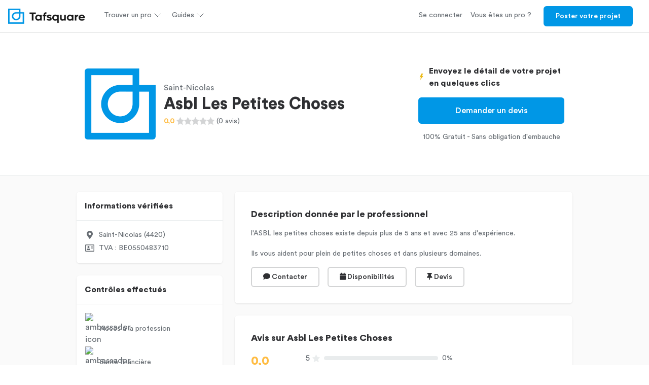

--- FILE ---
content_type: text/html; charset=utf-8
request_url: https://www.tafsquare.com/fr/provider/1752/
body_size: 10000
content:




<!DOCTYPE html>
<html xmlns="http://www.w3.org/1999/xhtml" lang="fr" itemscope itemtype="http://schema.org/WebPage">
  <head>
      <link rel="preload" href="/static/bundles/Circular-Black.woff2" as="font" type="font/woff2" crossorigin="anonymous">
      <link rel="preload" href="/static/bundles/Circular-BlackItalic.woff2" as="font" type="font/woff2" crossorigin="anonymous">
      <link rel="preload" href="/static/bundles/Circular-Bold.woff2" as="font" type="font/woff2" crossorigin="anonymous">
      <link rel="preload" href="/static/bundles/Circular-BoldItalic.woff2" as="font" type="font/woff2" crossorigin="anonymous">
      <link rel="preload" href="/static/bundles/Circular-Book.woff2" as="font" type="font/woff2" crossorigin="anonymous">
      <link rel="preload" href="/static/bundles/Circular-BookItalic.woff2" as="font" type="font/woff2" crossorigin="anonymous">
      <link rel="preload" href="/static/bundles/Circular-Medium.woff2" as="font" type="font/woff2" crossorigin="anonymous">
      <link rel="preload" href="/static/bundles/Circular-MediumItalic.woff2" as="font" type="font/woff2" crossorigin="anonymous">
      <link rel="preload" href="/static/bundles/fa-solid-900.woff2" as="font" type="font/woff2" crossorigin="anonymous">
      <link rel="preload" href="/static/bundles/fa-regular-400.woff2" as="font" type="font/woff2" crossorigin="anonymous">

      



<script>
  const tagManagerUser = null;
</script>

<script>
  !function(t,e){var o,n,p,r;e.__SV||(window.posthog=e,e._i=[],e.init=function(i,s,a){function g(t,e){var o=e.split(".");2==o.length&&(t=t[o[0]],e=o[1]),t[e]=function(){t.push([e].concat(Array.prototype.slice.call(arguments,0)))}}(p=t.createElement("script")).type="text/javascript",p.crossOrigin="anonymous",p.async=!0,p.src=s.api_host.replace(".i.posthog.com","-assets.i.posthog.com")+"/static/array.js",(r=t.getElementsByTagName("script")[0]).parentNode.insertBefore(p,r);var u=e;for(void 0!==a?u=e[a]=[]:a="posthog",u.people=u.people||[],u.toString=function(t){var e="posthog";return"posthog"!==a&&(e+="."+a),t||(e+=" (stub)"),e},u.people.toString=function(){return u.toString(1)+".people (stub)"},o="init capture register register_once register_for_session unregister unregister_for_session getFeatureFlag getFeatureFlagPayload isFeatureEnabled reloadFeatureFlags updateEarlyAccessFeatureEnrollment getEarlyAccessFeatures on onFeatureFlags onSessionId getSurveys getActiveMatchingSurveys renderSurvey canRenderSurvey getNextSurveyStep identify setPersonProperties group resetGroups setPersonPropertiesForFlags resetPersonPropertiesForFlags setGroupPropertiesForFlags resetGroupPropertiesForFlags reset get_distinct_id getGroups get_session_id get_session_replay_url alias set_config startSessionRecording stopSessionRecording sessionRecordingStarted captureException loadToolbar get_property getSessionProperty createPersonProfile opt_in_capturing opt_out_capturing has_opted_in_capturing has_opted_out_capturing clear_opt_in_out_capturing debug".split(" "),n=0;n<o.length;n++)g(u,o[n]);e._i.push([i,s,a])},e.__SV=1)}(document,window.posthog||[]);
  window.posthog.init('phc_sijVNsDIXxWntHzz8EhjT4dJsyskv7iM7tP4UYqZIjH',{api_host:'https://eu.i.posthog.com', person_profiles: 'identified_only'})
  if(!!tagManagerUser && !!window.posthog){
    window.posthog.identify(
      tagManagerUser.id,
      tagManagerUser
    );
  }
</script>

<script>
  (function(w,d,s,l,i){
    w[l]=w[l]||[];
    w[l].push({
      'gtm.start': new Date().getTime(),
      event: 'gtm.js',
      user: tagManagerUser
    });
    if(!!tagManagerUser){
      w[l].push({ event: 'set-user', user: tagManagerUser })
    }
    w[l].push({
      event: 'pageview',
      urlName: 'seo_professionnal'
    })
    var f=d.getElementsByTagName(s)[0],
      j=d.createElement(s),
      dl=l!='dataLayer'?'&l='+l:'';
    j.async=true;
    j.src='https://www.googletagmanager.com/gtm.js?id='+i+dl;
    f.parentNode.insertBefore(j,f);
  })(window,document,'script','dataLayer','GTM-MTLJGFQ');
</script>


<script>
  function sendEvent(eventName, props={}){
    if(!!window.dataLayer){
      window.dataLayer.push(Object.assign({
        'event': eventName
      }, props))
    }

    if(!!window.posthog){
      window.posthog.capture(eventName, props);
    }
  }
</script>


      
        

<meta charset="utf-8">
<meta name="viewport" content="width=device-width, initial-scale=1, shrink-to-fit=no">
<meta http-equiv="x-ua-compatible" content="ie=edge">

<link rel="icon" type="image/x-icon" href="/static/images/favicon.ico?v=3">
<link rel="canonical" href="https://www.tafsquare.com/fr/provider/1752/">
<link rel="alternate" href="https://www.tafsquare.com/fr/provider/1752/" hreflang="x-default">
<link rel="alternate" href="https://www.tafsquare.com/fr/provider/1752/" hreflang="fr">
<link rel="alternate" href="https://www.tafsquare.com/fr/provider/1752/" hreflang="fr-be">


<title>Asbl Les Petites Choses: Avis &amp; Horaires - Tafsquare</title>
<meta property="og:title" content="Asbl Les Petites Choses: Avis &amp; Horaires">



<meta name="description" content="Découvrez toutes les informations utiles sur la société Asbl Les Petites Choses.">
<meta property="og:description" content="Découvrez toutes les informations utiles sur la société Asbl Les Petites Choses.">



<meta property="og:image" content="https://www.tafsquare.com/static/images/og-image.jpg">


<meta property="og:type" content="website">
<meta property="og:url" content="https://www.tafsquare.com/fr/provider/1752/">
<meta property="og:site_name" content="Tafsquare">
<meta property="og:image:alt" content="tafsquare-image">
<meta property="fb:app_id" content="629020877436679">




      

      <link type="text/css" href="/static/bundles/styles_v4-97b66b338e8a198674e6.css" rel="stylesheet" async/>
      <!-- INIT ASPECT RATIO -->
      <style>
        [style*="--aspect-ratio"]>:first-child{width:100%}[style*="--aspect-ratio"]>img{height:auto}@supports (--custom:property){[style*="--aspect-ratio"]{position:relative}[style*="--aspect-ratio"]::before{content:"";display:block;padding-bottom:calc(100% / (var(--aspect-ratio)))}[style*="--aspect-ratio"]>:first-child{position:absolute;top:0;left:0;height:100%}}
      </style>
      <!-- END INIT ASPECT RATIO -->
      
  <link href="/static/js/jquery-viewer/viewer.min.css" rel="stylesheet">

  </head>

  <body>
    <noscript>
      <iframe src="https://www.googletagmanager.com/ns.html?id=GTM-MTLJGFQ" height="0" width="0" style="display:none;visibility:hidden"></iframe>
    </noscript>

    
      

<header class="header px-3 header--is-sticky">
  <div class="flex items-center justify-between w-full h-full">
    <a class="mr-4" href="/">
      <div style="--aspect-ratio:157/30; height: 30px; width: 157px">
        <img class="header__logo" src="/static/images/tafsquare-logo-blue.png" alt="Tafsquare: Devis travaux et rénovation" />
      </div>
    </a>
    <div class="hidden medium:flex items-center">
    
      
  <div class="header__dropdown-container">
    <div class="header__dropdown-link">
      <div class="flex items-center justify-between">
        <span>Trouver un pro</span>
        <i class="chevron" data-feather="chevron-down"></i>
      </div>
    </div>
    <div class="header__dropdown header__dropdown--left">
      <div class="header__dropdown__column">
        
        <a href="/fr/belgique/architecte-d-interieur/" class="header__dropdown__link">Architecte d&#39;intérieur</a>
        
        <a href="/fr/belgique/carreleur/" class="header__dropdown__link">Carreleur</a>
        
        <a href="/fr/belgique/chauffagiste/" class="header__dropdown__link">Chauffagiste</a>
        
        <a href="/fr/belgique/couvreur-zingueur/" class="header__dropdown__link">Couvreur</a>
        
        <a href="/fr/belgique/cuisiniste/" class="header__dropdown__link">Cuisiniste</a>
        
        <a href="/fr/belgique/electricien/" class="header__dropdown__link">Électricien</a>
        
        <a href="/fr/belgique/installateur-de-chassis/" class="header__dropdown__link">Entreprise de châssis</a>
        
        <a href="/fr/belgique/installateur-de-pergola/" class="header__dropdown__link">Entreprise de pergola</a>
        
        <a href="/fr/belgique/restaurateur-de-batiments/" class="header__dropdown__link">Entreprise de rénovation</a>
        
        <a href="/fr/belgique/renovation-salles-de-bain/" class="header__dropdown__link">Entreprise de rénovation de salles de bain</a>
        
        <a href="/fr/belgique/terrassier/" class="header__dropdown__link">Entreprise de terrassement</a>
        
        <a href="/fr/belgique/entreprise-d-isolation-1/" class="header__dropdown__link">Entreprise d&#39;isolation</a>
        
        <a href="/fr/belgique/entreprise-generale-de-construction/" class="header__dropdown__link">Entreprise générale de construction</a>
        
        <a href="/fr/belgique/geometre/" class="header__dropdown__link">Géomètre</a>
        
        <a href="/fr/belgique/installateur-de-panneaux-photovoltaiques/" class="header__dropdown__link">Installateur de panneaux photovoltaïques</a>
        
        <a href="/fr/belgique/installateur-de-veranda/" class="header__dropdown__link">Installateur de vérandas</a>
        
        <a href="/fr/belgique/peintre-en-batiment/" class="header__dropdown__link">Peintre en bâtiment</a>
        
        <a href="/fr/belgique/constructeur-et-reparateur-de-piscines/" class="header__dropdown__link">Pisciniste</a>
        
        <a href="/fr/belgique/plafonneur/" class="header__dropdown__link">Plafonneur</a>
        
        <a href="/fr/belgique/plombier/" class="header__dropdown__link">Plombier</a>
        
        <a href="/fr/profession/" class="header__dropdown__link">Tous les métiers</a>
        
      </div>
    </div>
  </div>


    
      
  <div class="header__dropdown-container">
    <div class="header__dropdown-link">
      <div class="flex items-center justify-between">
        <span>Guides</span>
        <i class="chevron" data-feather="chevron-down"></i>
      </div>
    </div>
    <div class="header__dropdown header__dropdown--left">
      <div class="header__dropdown__column">
        
        <a href="/fr/guides-de-prix/" class="header__dropdown__link">Guides des prix</a>
        
        <a href="/fr/blog/" class="header__dropdown__link">Guides travaux</a>
        
      </div>
    </div>
  </div>


    
    </div>
    <div class="hidden medium:flex items-center ml-auto">
    
      
  
  <button class="header__link" onclick="redirect(&#39;/fr/user/login/&#39;)">Se connecter</button>
  


    
      
  
  <a class="header__link" href="/fr/pro">Vous êtes un pro ?</a>
  


    
      
  
  <button class="button bg-blue text-white border-blue header__button" onclick="redirect(&#39;/fr/demandes/creation&#39;)">Poster votre projet</button>
  


    
    </div>
    <div class="flex medium:hidden items-center ml-auto text-black">
      <button class="burger-button" aria-label="Menu button">
        <i data-feather="menu"></i>
      </button>
    </div>
  </div>
</header>
<div class="burger">
  

  <ul class="px-3">
  
    <li>
<div class="burger__sublinks-container">
  <div class="burger__link">
    <div class="flex items-center justify-between">
      <span>Se connecter</span>
      <i class="chevron" data-feather="chevron-down"></i>
    </div>
  </div>
  <ul>
    
  </ul>
</div>

</li>
  
    <li>
<a class="burger__link" href="/fr/pro">S&#39;inscrire comme pro</a>

</li>
  
    <li>
<div class="burger__sublinks-container">
  <div class="burger__link">
    <div class="flex items-center justify-between">
      <span>Poster votre projet</span>
      <i class="chevron" data-feather="chevron-down"></i>
    </div>
  </div>
  <ul>
    
  </ul>
</div>

</li>
  
  </ul>
</div>

    

    

<main class="pt-navbar">
  <div>
    <div class="py-5 medium:py-6 border-b border-gray-300">
      <div class="wrap mx-auto text-center medium:text-left medium:flex items-center">
        <div>
          <div class="font-700 mb-1 text-body-3 medium:hidden">SAINT-NICOLAS</div>
          

<div class="avatar" style="width:140px;height:140px;">
  
    <img style="width:140px;height:140px" class="lazy-image" data-src="/static/images/tafsquare-logomark-blue.png" width="140" height="140"  alt="Logo Tafsquare" />
  
</div>
        </div>
        <div class="medium:ml-3">
          <div class="hidden medium:block">Saint-Nicolas</div>
          <h1 class="h2 mb-1">Asbl Les Petites Choses</h1>
          

<div class="star-rating flex items-center justify-center medium:justify-start">
  
  <span class="text-body-3 leading-body-3 mr-1 font-600 text-yellow">0,0</span>
  
  
    
      
    
    
      
        <svg class="text-gray" width="15px" viewBox="0 0 86 86" version="1.1" xmlns="http://www.w3.org/2000/svg" xmlns:xlink="http://www.w3.org/1999/xlink">
          <g stroke="none" stroke-width="1" fill="none" fill-rule="evenodd" stroke-linecap="round" stroke-linejoin="round">
            <g transform="translate(2.000000, 2.000000)" fill="currentColor" fill-rule="nonzero" stroke="currentColor" stroke-width="4.00204833">
              <polygon points="67.0712252 81.1948753 41.5295583 67.6589305 16.3924386 82.0000011 20.803414 52.4008855 -7.42747261e-07 31.818804 28.2677967 27.0614899 40.5477022 -3.28833232e-06 53.6071857 26.658927 81.9999992 30.5160841 61.8034097 51.7495256"></polygon>
            </g>
          </g>
        </svg>
      
        <svg class="text-gray" width="15px" viewBox="0 0 86 86" version="1.1" xmlns="http://www.w3.org/2000/svg" xmlns:xlink="http://www.w3.org/1999/xlink">
          <g stroke="none" stroke-width="1" fill="none" fill-rule="evenodd" stroke-linecap="round" stroke-linejoin="round">
            <g transform="translate(2.000000, 2.000000)" fill="currentColor" fill-rule="nonzero" stroke="currentColor" stroke-width="4.00204833">
              <polygon points="67.0712252 81.1948753 41.5295583 67.6589305 16.3924386 82.0000011 20.803414 52.4008855 -7.42747261e-07 31.818804 28.2677967 27.0614899 40.5477022 -3.28833232e-06 53.6071857 26.658927 81.9999992 30.5160841 61.8034097 51.7495256"></polygon>
            </g>
          </g>
        </svg>
      
        <svg class="text-gray" width="15px" viewBox="0 0 86 86" version="1.1" xmlns="http://www.w3.org/2000/svg" xmlns:xlink="http://www.w3.org/1999/xlink">
          <g stroke="none" stroke-width="1" fill="none" fill-rule="evenodd" stroke-linecap="round" stroke-linejoin="round">
            <g transform="translate(2.000000, 2.000000)" fill="currentColor" fill-rule="nonzero" stroke="currentColor" stroke-width="4.00204833">
              <polygon points="67.0712252 81.1948753 41.5295583 67.6589305 16.3924386 82.0000011 20.803414 52.4008855 -7.42747261e-07 31.818804 28.2677967 27.0614899 40.5477022 -3.28833232e-06 53.6071857 26.658927 81.9999992 30.5160841 61.8034097 51.7495256"></polygon>
            </g>
          </g>
        </svg>
      
        <svg class="text-gray" width="15px" viewBox="0 0 86 86" version="1.1" xmlns="http://www.w3.org/2000/svg" xmlns:xlink="http://www.w3.org/1999/xlink">
          <g stroke="none" stroke-width="1" fill="none" fill-rule="evenodd" stroke-linecap="round" stroke-linejoin="round">
            <g transform="translate(2.000000, 2.000000)" fill="currentColor" fill-rule="nonzero" stroke="currentColor" stroke-width="4.00204833">
              <polygon points="67.0712252 81.1948753 41.5295583 67.6589305 16.3924386 82.0000011 20.803414 52.4008855 -7.42747261e-07 31.818804 28.2677967 27.0614899 40.5477022 -3.28833232e-06 53.6071857 26.658927 81.9999992 30.5160841 61.8034097 51.7495256"></polygon>
            </g>
          </g>
        </svg>
      
        <svg class="text-gray" width="15px" viewBox="0 0 86 86" version="1.1" xmlns="http://www.w3.org/2000/svg" xmlns:xlink="http://www.w3.org/1999/xlink">
          <g stroke="none" stroke-width="1" fill="none" fill-rule="evenodd" stroke-linecap="round" stroke-linejoin="round">
            <g transform="translate(2.000000, 2.000000)" fill="currentColor" fill-rule="nonzero" stroke="currentColor" stroke-width="4.00204833">
              <polygon points="67.0712252 81.1948753 41.5295583 67.6589305 16.3924386 82.0000011 20.803414 52.4008855 -7.42747261e-07 31.818804 28.2677967 27.0614899 40.5477022 -3.28833232e-06 53.6071857 26.658927 81.9999992 30.5160841 61.8034097 51.7495256"></polygon>
            </g>
          </g>
        </svg>
      
    
  
  
  <span class="text-body-3 leading-body-3 ml-1">(0 avis)</span>
  
</div>

        </div>
        <div class="ml-auto max-w-1 hidden medium:block">
          <div class="flex items-center mb-3">
            <div>
              <img alt="" width="20" height="20" src="[data-uri]" />
            </div>
            <div class="h6 ml-2">
              Envoyez le détail de votre projet en quelques clics
            </div>
          </div>
          <button
            onclick="openModal();"
            class="button button--large button--primary w-full">
            Demander un devis
          </button>

          
            <div class="text-center text-body-3 mt-3">
              100% Gratuit - Sans obligation d'embauche
            </div>
          

        </div>
      </div>
    </div>
    <div class="border-b border-gray-300 py-5 medium:hidden">
      <div class="wrap mx-auto">
        <div class="flex items-center mb-3">
          <div>
            <img alt="" width="20" height="20" src="[data-uri]" />
          </div>
          <div class="h6 ml-2">
            Envoyez le détail de votre projet en quelques clics
          </div>
        </div>
        <button
          onclick="openModal();"
          class="button button--large button--primary w-full">
          Demander un devis
        </button>
        
        <div class="text-center text-body-3 mt-3">
          100% Gratuit - Sans obligation d'embauche
        </div>
        
      </div>
    </div>
    <div class="bg-gray-200 py-5">
      <div class="wrap">
        <div class="medium:flex -mx-3 medium:-mx-0">
          <div class="w-full medium:max-w-1 medium:mr-4">
            <div class="bg-white shadow-1 mb-2 small:mb-4 small:rounded">
              <div class="p-3 border-b border-gray-300">
                <h2 class="h6">Informations vérifiées</h2>
              </div>
              <div class="p-3">
                <table>
                  <tbody>
                    
                    <tr>
                      <td class="pr-2 text-center"><i class="fas fa-map-marker-alt"></i></td>
                      <td class="text-body-3">Saint-Nicolas (4420)</td>
                    </tr>
                    
                    <tr>
                      <td class="pr-2 text-center"><i class="far fa-address-card"></i></td>
                      <td class="text-body-3">TVA : BE0550483710</td>
                    </tr>
                    
                  </tbody>
                </table>
              </div>
            </div>
            <div class="bg-white shadow-1 mb-2 small:mb-4 small:rounded">
              <div class="p-3 border-b border-gray-300">
                <h2 class="h6">Contrôles effectués</h2>
              </div>
              <div class="p-3">
                <table>
                  <tbody>
                    
                    <tr>
                      <td class="pr-2 text-center">
                        <img src="/static/images/pages/company/valide.png" width="20" height="20" alt="ambassador icon" />
                      </td>
                      <td class="text-body-3">Accès à la profession</td>
                    </tr>
                    
                    <tr>
                      <td class="pr-2 text-center">
                        <img src="/static/images/pages/company/valide.png" width="20" height="20" alt="ambassador icon" />
                      </td>
                      <td class="text-body-3">Santé financière</td>
                    </tr>
                    
                    <tr>
                      <td class="pr-2 text-center">
                        <img src="/static/images/pages/company/valide.png" width="20" height="20" alt="ambassador icon" />
                      </td>
                      <td class="text-body-3">Dette sociale et fiscale</td>
                    </tr>
                    
                    <tr>
                      <td class="pr-2 text-center">
                        <img src="/static/images/pages/company/valide.png" width="20" height="20" alt="ambassador icon" />
                      </td>
                      <td class="text-body-3">Historique du/des gérant(s)</td>
                    </tr>
                    
                    <tr>
                      <td class="pr-2 text-center">
                        <img src="/static/images/pages/company/valide.png" width="20" height="20" alt="ambassador icon" />
                      </td>
                      <td class="text-body-3">E-Réputation</td>
                    </tr>
                    
                  </tbody>
                </table>
              </div>
            </div>
            <div class="bg-white shadow-1 mb-2 small:mb-4 small:rounded">
              <div class="p-3 border-b border-gray-300">
                <h2 class="h6">Expertises proposées</h2>
              </div>
              <div class="p-3">
                
              </div>
            </div>
          </div>
          <div class="w-full">
            <div class="bg-white shadow-1 mb-2 small:mb-4 p-3 small:p-5 small:rounded">
              <div class="mb-3">
                <h2 class="h5 mb-3">Description donnée par le professionnel</h2>
                <div class="text-body-3 leading-body-3">l&#39;ASBL les petites choses existe depuis plus de 5 ans  et avec 25 ans d&#39;expérience. <br /><br />Ils vous aident pour plein de petites choses et dans plusieurs domaines.</div>
              </div>
              <div class="medium:flex -mx-2">
                
                <div class="px-2 pb-2 medium:pb-0">
                  <button
                    onclick="openModal();"
                    class="button button--small button--tertiary w-full">
                    <i class="fa fa-comment"></i> Contacter
                  </button>
                </div>
                
                <div class="px-2 pb-2 medium:pb-0">
                  <button
                    onclick="openModal();"
                    class="button button--small button--tertiary w-full">
                    <i class="fa fa-calendar"></i> Disponibilités
                  </button>
                </div>
                
                <div class="px-2 pb-2 medium:pb-0">
                  <button
                    onclick="openModal();"
                    class="button button--small button--tertiary w-full">
                    <i class="fas fa-thumbtack"></i> Devis
                  </button>
                </div>
                
              </div>
            </div>
            <div class="bg-white shadow-1 mb-2 small:mb-4 p-3 small:p-5 small:rounded">
              <h2 class="h5 mb-3">Avis sur Asbl Les Petites Choses</h2>
              <div class="flex">
                <div class="medium:w-auto pr-3 small:pr-5">
                  <div class="text-title-3 font-700 text-yellow">
                    0,0
                  </div>
                  

<div class="star-rating flex items-center mb-1">
  
  
    
      
    
    
      
        <svg class="text-gray" width="15px" viewBox="0 0 86 86" version="1.1" xmlns="http://www.w3.org/2000/svg" xmlns:xlink="http://www.w3.org/1999/xlink">
          <g stroke="none" stroke-width="1" fill="none" fill-rule="evenodd" stroke-linecap="round" stroke-linejoin="round">
            <g transform="translate(2.000000, 2.000000)" fill="currentColor" fill-rule="nonzero" stroke="currentColor" stroke-width="4.00204833">
              <polygon points="67.0712252 81.1948753 41.5295583 67.6589305 16.3924386 82.0000011 20.803414 52.4008855 -7.42747261e-07 31.818804 28.2677967 27.0614899 40.5477022 -3.28833232e-06 53.6071857 26.658927 81.9999992 30.5160841 61.8034097 51.7495256"></polygon>
            </g>
          </g>
        </svg>
      
        <svg class="text-gray" width="15px" viewBox="0 0 86 86" version="1.1" xmlns="http://www.w3.org/2000/svg" xmlns:xlink="http://www.w3.org/1999/xlink">
          <g stroke="none" stroke-width="1" fill="none" fill-rule="evenodd" stroke-linecap="round" stroke-linejoin="round">
            <g transform="translate(2.000000, 2.000000)" fill="currentColor" fill-rule="nonzero" stroke="currentColor" stroke-width="4.00204833">
              <polygon points="67.0712252 81.1948753 41.5295583 67.6589305 16.3924386 82.0000011 20.803414 52.4008855 -7.42747261e-07 31.818804 28.2677967 27.0614899 40.5477022 -3.28833232e-06 53.6071857 26.658927 81.9999992 30.5160841 61.8034097 51.7495256"></polygon>
            </g>
          </g>
        </svg>
      
        <svg class="text-gray" width="15px" viewBox="0 0 86 86" version="1.1" xmlns="http://www.w3.org/2000/svg" xmlns:xlink="http://www.w3.org/1999/xlink">
          <g stroke="none" stroke-width="1" fill="none" fill-rule="evenodd" stroke-linecap="round" stroke-linejoin="round">
            <g transform="translate(2.000000, 2.000000)" fill="currentColor" fill-rule="nonzero" stroke="currentColor" stroke-width="4.00204833">
              <polygon points="67.0712252 81.1948753 41.5295583 67.6589305 16.3924386 82.0000011 20.803414 52.4008855 -7.42747261e-07 31.818804 28.2677967 27.0614899 40.5477022 -3.28833232e-06 53.6071857 26.658927 81.9999992 30.5160841 61.8034097 51.7495256"></polygon>
            </g>
          </g>
        </svg>
      
        <svg class="text-gray" width="15px" viewBox="0 0 86 86" version="1.1" xmlns="http://www.w3.org/2000/svg" xmlns:xlink="http://www.w3.org/1999/xlink">
          <g stroke="none" stroke-width="1" fill="none" fill-rule="evenodd" stroke-linecap="round" stroke-linejoin="round">
            <g transform="translate(2.000000, 2.000000)" fill="currentColor" fill-rule="nonzero" stroke="currentColor" stroke-width="4.00204833">
              <polygon points="67.0712252 81.1948753 41.5295583 67.6589305 16.3924386 82.0000011 20.803414 52.4008855 -7.42747261e-07 31.818804 28.2677967 27.0614899 40.5477022 -3.28833232e-06 53.6071857 26.658927 81.9999992 30.5160841 61.8034097 51.7495256"></polygon>
            </g>
          </g>
        </svg>
      
        <svg class="text-gray" width="15px" viewBox="0 0 86 86" version="1.1" xmlns="http://www.w3.org/2000/svg" xmlns:xlink="http://www.w3.org/1999/xlink">
          <g stroke="none" stroke-width="1" fill="none" fill-rule="evenodd" stroke-linecap="round" stroke-linejoin="round">
            <g transform="translate(2.000000, 2.000000)" fill="currentColor" fill-rule="nonzero" stroke="currentColor" stroke-width="4.00204833">
              <polygon points="67.0712252 81.1948753 41.5295583 67.6589305 16.3924386 82.0000011 20.803414 52.4008855 -7.42747261e-07 31.818804 28.2677967 27.0614899 40.5477022 -3.28833232e-06 53.6071857 26.658927 81.9999992 30.5160841 61.8034097 51.7495256"></polygon>
            </g>
          </g>
        </svg>
      
    
  
  
</div>

                  <div class="text-body-3">
                    (0 avis)
                  </div>
                </div>
                <div class="w-full max-w-1">
  
  <div class="flex items-center w-full">
    <span style="width:10px;">5</span>
    <div class="mx-1">
      <svg class="text-gray-300" width="15px" viewBox="0 0 86 86" version="1.1" xmlns="http://www.w3.org/2000/svg" xmlns:xlink="http://www.w3.org/1999/xlink">
        <g stroke="none" stroke-width="1" fill="none" fill-rule="evenodd" stroke-linecap="round" stroke-linejoin="round">
          <g transform="translate(2.000000, 2.000000)" fill="currentColor" fill-rule="nonzero" stroke="currentColor" stroke-width="4.00204833">
            <polygon points="67.0712252 81.1948753 41.5295583 67.6589305 16.3924386 82.0000011 20.803414 52.4008855 -7.42747261e-07 31.818804 28.2677967 27.0614899 40.5477022 -3.28833232e-06 53.6071857 26.658927 81.9999992 30.5160841 61.8034097 51.7495256"></polygon>
          </g>
        </g>
      </svg>
    </div>
    <div class="pl-1 pr-2 flex-grow">
      <div class="bg-gray-300 rounded overflow-hidden w-full" style="height:8px;">
        <div class="h-full bg-yellow rounded" style="width:0%"></div>
      </div>
    </div>
    <span class="text-body-3" style="width:18px;">0%</span>
  </div>
  
  <div class="flex items-center w-full">
    <span style="width:10px;">4</span>
    <div class="mx-1">
      <svg class="text-gray-300" width="15px" viewBox="0 0 86 86" version="1.1" xmlns="http://www.w3.org/2000/svg" xmlns:xlink="http://www.w3.org/1999/xlink">
        <g stroke="none" stroke-width="1" fill="none" fill-rule="evenodd" stroke-linecap="round" stroke-linejoin="round">
          <g transform="translate(2.000000, 2.000000)" fill="currentColor" fill-rule="nonzero" stroke="currentColor" stroke-width="4.00204833">
            <polygon points="67.0712252 81.1948753 41.5295583 67.6589305 16.3924386 82.0000011 20.803414 52.4008855 -7.42747261e-07 31.818804 28.2677967 27.0614899 40.5477022 -3.28833232e-06 53.6071857 26.658927 81.9999992 30.5160841 61.8034097 51.7495256"></polygon>
          </g>
        </g>
      </svg>
    </div>
    <div class="pl-1 pr-2 flex-grow">
      <div class="bg-gray-300 rounded overflow-hidden w-full" style="height:8px;">
        <div class="h-full bg-yellow rounded" style="width:0%"></div>
      </div>
    </div>
    <span class="text-body-3" style="width:18px;">0%</span>
  </div>
  
  <div class="flex items-center w-full">
    <span style="width:10px;">3</span>
    <div class="mx-1">
      <svg class="text-gray-300" width="15px" viewBox="0 0 86 86" version="1.1" xmlns="http://www.w3.org/2000/svg" xmlns:xlink="http://www.w3.org/1999/xlink">
        <g stroke="none" stroke-width="1" fill="none" fill-rule="evenodd" stroke-linecap="round" stroke-linejoin="round">
          <g transform="translate(2.000000, 2.000000)" fill="currentColor" fill-rule="nonzero" stroke="currentColor" stroke-width="4.00204833">
            <polygon points="67.0712252 81.1948753 41.5295583 67.6589305 16.3924386 82.0000011 20.803414 52.4008855 -7.42747261e-07 31.818804 28.2677967 27.0614899 40.5477022 -3.28833232e-06 53.6071857 26.658927 81.9999992 30.5160841 61.8034097 51.7495256"></polygon>
          </g>
        </g>
      </svg>
    </div>
    <div class="pl-1 pr-2 flex-grow">
      <div class="bg-gray-300 rounded overflow-hidden w-full" style="height:8px;">
        <div class="h-full bg-yellow rounded" style="width:0%"></div>
      </div>
    </div>
    <span class="text-body-3" style="width:18px;">0%</span>
  </div>
  
  <div class="flex items-center w-full">
    <span style="width:10px;">2</span>
    <div class="mx-1">
      <svg class="text-gray-300" width="15px" viewBox="0 0 86 86" version="1.1" xmlns="http://www.w3.org/2000/svg" xmlns:xlink="http://www.w3.org/1999/xlink">
        <g stroke="none" stroke-width="1" fill="none" fill-rule="evenodd" stroke-linecap="round" stroke-linejoin="round">
          <g transform="translate(2.000000, 2.000000)" fill="currentColor" fill-rule="nonzero" stroke="currentColor" stroke-width="4.00204833">
            <polygon points="67.0712252 81.1948753 41.5295583 67.6589305 16.3924386 82.0000011 20.803414 52.4008855 -7.42747261e-07 31.818804 28.2677967 27.0614899 40.5477022 -3.28833232e-06 53.6071857 26.658927 81.9999992 30.5160841 61.8034097 51.7495256"></polygon>
          </g>
        </g>
      </svg>
    </div>
    <div class="pl-1 pr-2 flex-grow">
      <div class="bg-gray-300 rounded overflow-hidden w-full" style="height:8px;">
        <div class="h-full bg-yellow rounded" style="width:0%"></div>
      </div>
    </div>
    <span class="text-body-3" style="width:18px;">0%</span>
  </div>
  
  <div class="flex items-center w-full">
    <span style="width:10px;">1</span>
    <div class="mx-1">
      <svg class="text-gray-300" width="15px" viewBox="0 0 86 86" version="1.1" xmlns="http://www.w3.org/2000/svg" xmlns:xlink="http://www.w3.org/1999/xlink">
        <g stroke="none" stroke-width="1" fill="none" fill-rule="evenodd" stroke-linecap="round" stroke-linejoin="round">
          <g transform="translate(2.000000, 2.000000)" fill="currentColor" fill-rule="nonzero" stroke="currentColor" stroke-width="4.00204833">
            <polygon points="67.0712252 81.1948753 41.5295583 67.6589305 16.3924386 82.0000011 20.803414 52.4008855 -7.42747261e-07 31.818804 28.2677967 27.0614899 40.5477022 -3.28833232e-06 53.6071857 26.658927 81.9999992 30.5160841 61.8034097 51.7495256"></polygon>
          </g>
        </g>
      </svg>
    </div>
    <div class="pl-1 pr-2 flex-grow">
      <div class="bg-gray-300 rounded overflow-hidden w-full" style="height:8px;">
        <div class="h-full bg-yellow rounded" style="width:0%"></div>
      </div>
    </div>
    <span class="text-body-3" style="width:18px;">0%</span>
  </div>
  
</div>

              </div>
              
            </div>
            
          </div>
        </div>
        <div class="pt-4">
          <ul class="breadcrumbs text-body-3 leading-body-3 flex flex-wrap pl-0">
  
  <li>
    
    <a class="text-blue" href="/fr/">tafsquare</a>
    
  </li>
  
</ul>

        </div>
        
        <div class="pt-4">
          <h2 class="h3 mb-5">Professionnels similaires</h2>
          <div class="flex -mx-2 flex-wrap">
          
            <div class="p-2 medium:w-1/3">
            
<div
  class="cursor-pointer text-center bg-white p-3 rounded border h-full"
  onclick="redirect('/fr/provider/10396/#profession_id=&profession_name=')"
>
  <div class="text-center">
    

<div class="avatar mx-auto" style="width:100px;height:100px;">

  <img class="lazy-image" data-src="/media/cache/81/f5/81f5c4ae1582e5ce0abb57282860c7e3.jpg" alt="Avatar"/>

</div>

  </div>
  <a href="/fr/provider/10396/#profession_id=&profession_name=">
    <h3 class="h4">Gm Renov</h3>
  </a>
  <div class="flex">
  

<div class="star-rating flex items-center mx-auto">
  
  <span class="text-body-3 leading-body-3 mr-1 font-600 text-yellow">5,0</span>
  
  
    
      
        <svg class="text-yellow" width="15px" viewBox="0 0 86 86" version="1.1" xmlns="http://www.w3.org/2000/svg" xmlns:xlink="http://www.w3.org/1999/xlink">
          <g stroke="none" stroke-width="1" fill="none" fill-rule="evenodd" stroke-linecap="round" stroke-linejoin="round">
            <g transform="translate(2.000000, 2.000000)" fill="currentColor" fill-rule="nonzero" stroke="currentColor" stroke-width="4.00204833">
              <polygon points="67.0712252 81.1948753 41.5295583 67.6589305 16.3924386 82.0000011 20.803414 52.4008855 -7.42747261e-07 31.818804 28.2677967 27.0614899 40.5477022 -3.28833232e-06 53.6071857 26.658927 81.9999992 30.5160841 61.8034097 51.7495256"></polygon>
            </g>
          </g>
        </svg>
      
        <svg class="text-yellow" width="15px" viewBox="0 0 86 86" version="1.1" xmlns="http://www.w3.org/2000/svg" xmlns:xlink="http://www.w3.org/1999/xlink">
          <g stroke="none" stroke-width="1" fill="none" fill-rule="evenodd" stroke-linecap="round" stroke-linejoin="round">
            <g transform="translate(2.000000, 2.000000)" fill="currentColor" fill-rule="nonzero" stroke="currentColor" stroke-width="4.00204833">
              <polygon points="67.0712252 81.1948753 41.5295583 67.6589305 16.3924386 82.0000011 20.803414 52.4008855 -7.42747261e-07 31.818804 28.2677967 27.0614899 40.5477022 -3.28833232e-06 53.6071857 26.658927 81.9999992 30.5160841 61.8034097 51.7495256"></polygon>
            </g>
          </g>
        </svg>
      
        <svg class="text-yellow" width="15px" viewBox="0 0 86 86" version="1.1" xmlns="http://www.w3.org/2000/svg" xmlns:xlink="http://www.w3.org/1999/xlink">
          <g stroke="none" stroke-width="1" fill="none" fill-rule="evenodd" stroke-linecap="round" stroke-linejoin="round">
            <g transform="translate(2.000000, 2.000000)" fill="currentColor" fill-rule="nonzero" stroke="currentColor" stroke-width="4.00204833">
              <polygon points="67.0712252 81.1948753 41.5295583 67.6589305 16.3924386 82.0000011 20.803414 52.4008855 -7.42747261e-07 31.818804 28.2677967 27.0614899 40.5477022 -3.28833232e-06 53.6071857 26.658927 81.9999992 30.5160841 61.8034097 51.7495256"></polygon>
            </g>
          </g>
        </svg>
      
        <svg class="text-yellow" width="15px" viewBox="0 0 86 86" version="1.1" xmlns="http://www.w3.org/2000/svg" xmlns:xlink="http://www.w3.org/1999/xlink">
          <g stroke="none" stroke-width="1" fill="none" fill-rule="evenodd" stroke-linecap="round" stroke-linejoin="round">
            <g transform="translate(2.000000, 2.000000)" fill="currentColor" fill-rule="nonzero" stroke="currentColor" stroke-width="4.00204833">
              <polygon points="67.0712252 81.1948753 41.5295583 67.6589305 16.3924386 82.0000011 20.803414 52.4008855 -7.42747261e-07 31.818804 28.2677967 27.0614899 40.5477022 -3.28833232e-06 53.6071857 26.658927 81.9999992 30.5160841 61.8034097 51.7495256"></polygon>
            </g>
          </g>
        </svg>
      
        <svg class="text-yellow" width="15px" viewBox="0 0 86 86" version="1.1" xmlns="http://www.w3.org/2000/svg" xmlns:xlink="http://www.w3.org/1999/xlink">
          <g stroke="none" stroke-width="1" fill="none" fill-rule="evenodd" stroke-linecap="round" stroke-linejoin="round">
            <g transform="translate(2.000000, 2.000000)" fill="currentColor" fill-rule="nonzero" stroke="currentColor" stroke-width="4.00204833">
              <polygon points="67.0712252 81.1948753 41.5295583 67.6589305 16.3924386 82.0000011 20.803414 52.4008855 -7.42747261e-07 31.818804 28.2677967 27.0614899 40.5477022 -3.28833232e-06 53.6071857 26.658927 81.9999992 30.5160841 61.8034097 51.7495256"></polygon>
            </g>
          </g>
        </svg>
      
    
    
      
    
  
  
  <span class="text-body-3 leading-body-3 ml-1">(6 avis)</span>
  
</div>

  </div>
  <div class="my-3 text-body-2 leading-body-2">
    <p >
  <i class="fas fa-map-marker-alt mr-1"></i>
  <span>Seraing, 4100</span>
</p>

    


  <p>
    <i class="fa fa-trophy mr-1"></i>
    <span>11 fois engagé sur Tafsquare</span>
  </p>


  <p>
    <i class="far fa-clock mr-1"></i>
    <span>Moins de 5 ans  d'expérience</span>
  </p>


  </div>
  
  <div class="mt-3">
    
    
    <div class="inline-block bg-gray-300 text-black px-2 py-1 text-body-3 mr-1 mb-1 rounded">
    Installateur de sanitaires
    </div>
    
    
    
    <div class="inline-block bg-gray-300 text-black px-2 py-1 text-body-3 mr-1 mb-1 rounded">
    Homme à tout faire
    </div>
    
    
    
    <div class="inline-block bg-gray-300 text-black px-2 py-1 text-body-3 mr-1 mb-1 rounded">
    Entreprise de volets
    </div>
    
    
    
    <div class="inline-block bg-gray-300 text-black px-2 py-1 text-body-3 mr-1 mb-1 rounded">
    Entreprise de terrasse bois
    </div>
    
    
    
    <div class="inline-block bg-gray-300 text-black px-2 py-1 text-body-3 mr-1 mb-1 rounded">
    Entreprise de rénovation de salles de bain
    </div>
    
    
    
    
    
    
    
    
    
    
    
    
    
    
    
    
    
    
    
    
    
    
    
    
    
    
    
    
    
    
    
    
    
    
  </div>
  
  <div class="button button--primary mt-5 button--large">Voir le profil</div>
</div>

            </div>
          
            <div class="p-2 medium:w-1/3">
            
<div
  class="cursor-pointer text-center bg-white p-3 rounded border h-full"
  onclick="redirect('/fr/provider/11161/#profession_id=&profession_name=')"
>
  <div class="text-center">
    

<div class="avatar mx-auto" style="width:100px;height:100px;">

  <img class="lazy-image" data-src="/static/images/tafsquare-logomark-blue.png" alt="Logo Tafsquare" />

</div>

  </div>
  <a href="/fr/provider/11161/#profession_id=&profession_name=">
    <h3 class="h4">Hometek</h3>
  </a>
  <div class="flex">
  

<div class="star-rating flex items-center mx-auto">
  
  <span class="text-body-3 leading-body-3 mr-1 font-600 text-yellow">0,0</span>
  
  
    
      
    
    
      
        <svg class="text-gray" width="15px" viewBox="0 0 86 86" version="1.1" xmlns="http://www.w3.org/2000/svg" xmlns:xlink="http://www.w3.org/1999/xlink">
          <g stroke="none" stroke-width="1" fill="none" fill-rule="evenodd" stroke-linecap="round" stroke-linejoin="round">
            <g transform="translate(2.000000, 2.000000)" fill="currentColor" fill-rule="nonzero" stroke="currentColor" stroke-width="4.00204833">
              <polygon points="67.0712252 81.1948753 41.5295583 67.6589305 16.3924386 82.0000011 20.803414 52.4008855 -7.42747261e-07 31.818804 28.2677967 27.0614899 40.5477022 -3.28833232e-06 53.6071857 26.658927 81.9999992 30.5160841 61.8034097 51.7495256"></polygon>
            </g>
          </g>
        </svg>
      
        <svg class="text-gray" width="15px" viewBox="0 0 86 86" version="1.1" xmlns="http://www.w3.org/2000/svg" xmlns:xlink="http://www.w3.org/1999/xlink">
          <g stroke="none" stroke-width="1" fill="none" fill-rule="evenodd" stroke-linecap="round" stroke-linejoin="round">
            <g transform="translate(2.000000, 2.000000)" fill="currentColor" fill-rule="nonzero" stroke="currentColor" stroke-width="4.00204833">
              <polygon points="67.0712252 81.1948753 41.5295583 67.6589305 16.3924386 82.0000011 20.803414 52.4008855 -7.42747261e-07 31.818804 28.2677967 27.0614899 40.5477022 -3.28833232e-06 53.6071857 26.658927 81.9999992 30.5160841 61.8034097 51.7495256"></polygon>
            </g>
          </g>
        </svg>
      
        <svg class="text-gray" width="15px" viewBox="0 0 86 86" version="1.1" xmlns="http://www.w3.org/2000/svg" xmlns:xlink="http://www.w3.org/1999/xlink">
          <g stroke="none" stroke-width="1" fill="none" fill-rule="evenodd" stroke-linecap="round" stroke-linejoin="round">
            <g transform="translate(2.000000, 2.000000)" fill="currentColor" fill-rule="nonzero" stroke="currentColor" stroke-width="4.00204833">
              <polygon points="67.0712252 81.1948753 41.5295583 67.6589305 16.3924386 82.0000011 20.803414 52.4008855 -7.42747261e-07 31.818804 28.2677967 27.0614899 40.5477022 -3.28833232e-06 53.6071857 26.658927 81.9999992 30.5160841 61.8034097 51.7495256"></polygon>
            </g>
          </g>
        </svg>
      
        <svg class="text-gray" width="15px" viewBox="0 0 86 86" version="1.1" xmlns="http://www.w3.org/2000/svg" xmlns:xlink="http://www.w3.org/1999/xlink">
          <g stroke="none" stroke-width="1" fill="none" fill-rule="evenodd" stroke-linecap="round" stroke-linejoin="round">
            <g transform="translate(2.000000, 2.000000)" fill="currentColor" fill-rule="nonzero" stroke="currentColor" stroke-width="4.00204833">
              <polygon points="67.0712252 81.1948753 41.5295583 67.6589305 16.3924386 82.0000011 20.803414 52.4008855 -7.42747261e-07 31.818804 28.2677967 27.0614899 40.5477022 -3.28833232e-06 53.6071857 26.658927 81.9999992 30.5160841 61.8034097 51.7495256"></polygon>
            </g>
          </g>
        </svg>
      
        <svg class="text-gray" width="15px" viewBox="0 0 86 86" version="1.1" xmlns="http://www.w3.org/2000/svg" xmlns:xlink="http://www.w3.org/1999/xlink">
          <g stroke="none" stroke-width="1" fill="none" fill-rule="evenodd" stroke-linecap="round" stroke-linejoin="round">
            <g transform="translate(2.000000, 2.000000)" fill="currentColor" fill-rule="nonzero" stroke="currentColor" stroke-width="4.00204833">
              <polygon points="67.0712252 81.1948753 41.5295583 67.6589305 16.3924386 82.0000011 20.803414 52.4008855 -7.42747261e-07 31.818804 28.2677967 27.0614899 40.5477022 -3.28833232e-06 53.6071857 26.658927 81.9999992 30.5160841 61.8034097 51.7495256"></polygon>
            </g>
          </g>
        </svg>
      
    
  
  
  <span class="text-body-3 leading-body-3 ml-1">(0 avis)</span>
  
</div>

  </div>
  <div class="my-3 text-body-2 leading-body-2">
    <p >
  <i class="fas fa-map-marker-alt mr-1"></i>
  <span>Saint-Nicolas, 4420</span>
</p>

    



  <p>
    <i class="far fa-clock mr-1"></i>
    <span>Moins de 5 ans  d'expérience</span>
  </p>


  </div>
  
  <div class="mt-3">
    
    
    <div class="inline-block bg-gray-300 text-black px-2 py-1 text-body-3 mr-1 mb-1 rounded">
    Pisciniste
    </div>
    
    
    
    <div class="inline-block bg-gray-300 text-black px-2 py-1 text-body-3 mr-1 mb-1 rounded">
    Menuisier
    </div>
    
    
    
    <div class="inline-block bg-gray-300 text-black px-2 py-1 text-body-3 mr-1 mb-1 rounded">
    Maçon
    </div>
    
    
    
    <div class="inline-block bg-gray-300 text-black px-2 py-1 text-body-3 mr-1 mb-1 rounded">
    Façadier
    </div>
    
    
    
    <div class="inline-block bg-gray-300 text-black px-2 py-1 text-body-3 mr-1 mb-1 rounded">
    Entreprise générale de construction
    </div>
    
    
    
    
    
    
    
    
    
    
    
    
    
    
    
    
    
    
    
    
    
    
    
    
    
    
    
    
    
    
    
    
    
    
    
    
  </div>
  
  <div class="button button--primary mt-5 button--large">Voir le profil</div>
</div>

            </div>
          
            <div class="p-2 medium:w-1/3">
            
<div
  class="cursor-pointer text-center bg-white p-3 rounded border h-full"
  onclick="redirect('/fr/provider/10745/#profession_id=&profession_name=')"
>
  <div class="text-center">
    

<div class="avatar mx-auto" style="width:100px;height:100px;">

  <img class="lazy-image" data-src="/static/images/tafsquare-logomark-blue.png" alt="Logo Tafsquare" />

</div>

  </div>
  <a href="/fr/provider/10745/#profession_id=&profession_name=">
    <h3 class="h4">Hbabach, Mohamed</h3>
  </a>
  <div class="flex">
  

<div class="star-rating flex items-center mx-auto">
  
  <span class="text-body-3 leading-body-3 mr-1 font-600 text-yellow">0,0</span>
  
  
    
      
    
    
      
        <svg class="text-gray" width="15px" viewBox="0 0 86 86" version="1.1" xmlns="http://www.w3.org/2000/svg" xmlns:xlink="http://www.w3.org/1999/xlink">
          <g stroke="none" stroke-width="1" fill="none" fill-rule="evenodd" stroke-linecap="round" stroke-linejoin="round">
            <g transform="translate(2.000000, 2.000000)" fill="currentColor" fill-rule="nonzero" stroke="currentColor" stroke-width="4.00204833">
              <polygon points="67.0712252 81.1948753 41.5295583 67.6589305 16.3924386 82.0000011 20.803414 52.4008855 -7.42747261e-07 31.818804 28.2677967 27.0614899 40.5477022 -3.28833232e-06 53.6071857 26.658927 81.9999992 30.5160841 61.8034097 51.7495256"></polygon>
            </g>
          </g>
        </svg>
      
        <svg class="text-gray" width="15px" viewBox="0 0 86 86" version="1.1" xmlns="http://www.w3.org/2000/svg" xmlns:xlink="http://www.w3.org/1999/xlink">
          <g stroke="none" stroke-width="1" fill="none" fill-rule="evenodd" stroke-linecap="round" stroke-linejoin="round">
            <g transform="translate(2.000000, 2.000000)" fill="currentColor" fill-rule="nonzero" stroke="currentColor" stroke-width="4.00204833">
              <polygon points="67.0712252 81.1948753 41.5295583 67.6589305 16.3924386 82.0000011 20.803414 52.4008855 -7.42747261e-07 31.818804 28.2677967 27.0614899 40.5477022 -3.28833232e-06 53.6071857 26.658927 81.9999992 30.5160841 61.8034097 51.7495256"></polygon>
            </g>
          </g>
        </svg>
      
        <svg class="text-gray" width="15px" viewBox="0 0 86 86" version="1.1" xmlns="http://www.w3.org/2000/svg" xmlns:xlink="http://www.w3.org/1999/xlink">
          <g stroke="none" stroke-width="1" fill="none" fill-rule="evenodd" stroke-linecap="round" stroke-linejoin="round">
            <g transform="translate(2.000000, 2.000000)" fill="currentColor" fill-rule="nonzero" stroke="currentColor" stroke-width="4.00204833">
              <polygon points="67.0712252 81.1948753 41.5295583 67.6589305 16.3924386 82.0000011 20.803414 52.4008855 -7.42747261e-07 31.818804 28.2677967 27.0614899 40.5477022 -3.28833232e-06 53.6071857 26.658927 81.9999992 30.5160841 61.8034097 51.7495256"></polygon>
            </g>
          </g>
        </svg>
      
        <svg class="text-gray" width="15px" viewBox="0 0 86 86" version="1.1" xmlns="http://www.w3.org/2000/svg" xmlns:xlink="http://www.w3.org/1999/xlink">
          <g stroke="none" stroke-width="1" fill="none" fill-rule="evenodd" stroke-linecap="round" stroke-linejoin="round">
            <g transform="translate(2.000000, 2.000000)" fill="currentColor" fill-rule="nonzero" stroke="currentColor" stroke-width="4.00204833">
              <polygon points="67.0712252 81.1948753 41.5295583 67.6589305 16.3924386 82.0000011 20.803414 52.4008855 -7.42747261e-07 31.818804 28.2677967 27.0614899 40.5477022 -3.28833232e-06 53.6071857 26.658927 81.9999992 30.5160841 61.8034097 51.7495256"></polygon>
            </g>
          </g>
        </svg>
      
        <svg class="text-gray" width="15px" viewBox="0 0 86 86" version="1.1" xmlns="http://www.w3.org/2000/svg" xmlns:xlink="http://www.w3.org/1999/xlink">
          <g stroke="none" stroke-width="1" fill="none" fill-rule="evenodd" stroke-linecap="round" stroke-linejoin="round">
            <g transform="translate(2.000000, 2.000000)" fill="currentColor" fill-rule="nonzero" stroke="currentColor" stroke-width="4.00204833">
              <polygon points="67.0712252 81.1948753 41.5295583 67.6589305 16.3924386 82.0000011 20.803414 52.4008855 -7.42747261e-07 31.818804 28.2677967 27.0614899 40.5477022 -3.28833232e-06 53.6071857 26.658927 81.9999992 30.5160841 61.8034097 51.7495256"></polygon>
            </g>
          </g>
        </svg>
      
    
  
  
  <span class="text-body-3 leading-body-3 ml-1">(0 avis)</span>
  
</div>

  </div>
  <div class="my-3 text-body-2 leading-body-2">
    <p >
  <i class="fas fa-map-marker-alt mr-1"></i>
  <span>Seraing, 4100</span>
</p>

    



  <p>
    <i class="far fa-clock mr-1"></i>
    <span>Moins de 5 ans  d'expérience</span>
  </p>


  </div>
  
  <div class="mt-3">
    
    
    <div class="inline-block bg-gray-300 text-black px-2 py-1 text-body-3 mr-1 mb-1 rounded">
    Déménageur
    </div>
    
    
  </div>
  
  <div class="button button--primary mt-5 button--large">Voir le profil</div>
</div>

            </div>
          
          </div>
        </div>
        
      </div>
    </div>
  </div>
  <div class="medium:hidden bg-white fixed bottom-0 right-0 left-0 p-3 shadow-4 border-t border-gray-300">
    <button
      onclick="openModal();"
      class="button button--large button--primary w-full z-1">
      Demander un devis
    </button>
  </div>
</main>




    


<footer class="footer">
  <div class="footer__container">
    <div class="mb-5" style="--aspect-ratio:209/40; width:209px; height: 40px;">
      <img class="footer__logo lazy-image" data-src="/static/images/tafsquare-logo-white.png" alt="logo-tafsquare">
    </div>
    <div class="large:flex -mx-1 pb-5 mb-5 border-b border-white">
      <div class="max-w-2 w-full px-1 mb-5 large:mb-0">
        <div class="text-black text-title-6 font-600 mb-3">Tafsquare vous simplifie la vie</div>
        <p class="text-body-3">Vous cherchez un professionnel de confiance pour réaliser vos travaux ? Nous nous occupons de vous les trouver, totalement gratuitement.</p>
      </div>

      <div class="px-1 flex-1 mb-5 large:mb-0">
        <div class="text-black text-title-6 font-600 mb-3">Pour les particuliers</div>
        <div>
          <div class="cursor-pointer text-body-3" onclick="OpenFullPageTafSurvey()">Rechercher un prestataire</div>
          <div class="cursor-pointer text-body-3" data-href-base64="L2NhbGN1bGV0dGUv" target="_blank">Calculatrice en ligne</div>
          <div class="cursor-pointer text-body-3" data-href-base64="L2FpZGUtYXV4LXNpbmlzdHJlcy8=" target="_blank">Aide aux sinistrés</div>
          
          <div class="cursor-pointer text-body-3" data-href-base64="aHR0cHM6Ly93d3cudHJ1c3RwaWxvdC5jb20vcmV2aWV3L3d3dy50YWZzcXVhcmUuY29t" target="_blank">Soumettre un avis</div>
          <div class="mt-3">
            <div class="cursor-pointer flex items-center text-body-3" data-href-base64="bWFpbHRvOmluZm9AdGFmc3F1YXJlLmNvbQ==">
              <i data-feather="mail" style="height:16px;"></i>
              <span><a href="/cdn-cgi/l/email-protection" class="__cf_email__" data-cfemail="a0c9cec6cfe0d4c1c6d3d1d5c1d2c58ec3cfcd">[email&#160;protected]</a></span>
            </div>
            <div class="cursor-pointer flex items-center text-body-3" data-href-base64="dGVsOiszMjI4MDgzMDgz">
              <i data-feather="phone" style="height:16px;"></i>
              <span>+32 (0)2 808 30 83</span>
            </div>
          </div>
        </div>
      </div>
      <div class="px-1 flex-1 mb-5 large:mb-0">
        <div class="text-black text-title-6 font-600 mb-3">Pour les professionnels</div>
        <div>
          <div class="cursor-pointer text-body-3" data-href-base64="L3Bybw==" target="_blank">Devenir un prestataire</div>
          <div class="cursor-pointer text-body-3" data-href-base64="L3Byb3Bvc2VyLW1vbi1haWRlLw==" target="_blank">Proposer mon aide aux sinistrés</div>
          <a class="block text-body-3" target="_blank" href="/fr/profession/">Les métiers sur Tafsquare</a>
          <div class="cursor-pointer text-body-3" data-href-base64="L3Byby1zZXR1cC9zdWJzY3JpcHRpb24vYnV5" target="_blank">Nos tarifs</div>
          <div class="mt-3">
            <div class="cursor-pointer flex items-center text-body-3" data-href-base64="bWFpbHRvOmNvbnRhY3RAdGFmc3F1YXJlLmNvbQ==">
              <i data-feather="mail" style="height:16px;"></i>
              <span><a href="/cdn-cgi/l/email-protection" class="__cf_email__" data-cfemail="a9cac6c7ddc8cadde9ddc8cfdad8dcc8dbcc87cac6c4">[email&#160;protected]</a></span>
            </div>
            <div class="cursor-pointer text-body-3 flex items-center" data-href-base64="dGVsOiszMjcxOTYyMTAy">
              <i data-feather="phone" style="height:16px;"></i>
              <span>+32 (0)71 96 21 02</span>
            </div>
          </div>
        </div>
      </div>
      <div class="px-1 flex-1 mb-5 large:mb-0">
        <div class="text-black text-title-6 font-600 mb-3">À propos</div>
        <div>
          <div class="cursor-pointer text-body-3" data-href-base64="L2Fib3V0LXVzLw==" target="_blank">Qui sommes-nous ?</div>
          <div class="cursor-pointer text-body-3" data-href-base64="L3Rvcy9jb29raWVzLw==" target="_blank">Conditions Générales d'Utilisation (Créateurs de projet)</div>
          <div class="cursor-pointer text-body-3" data-href-base64="L3Rvcy9jb29raWVzLw==" target="_blank">Conditions Générales d'Utilisation (Professionnels)</div>
          <div class="cursor-pointer text-body-3" data-href-base64="L3Rvcy9jb29raWVzLw==" target="_blank">Conditions générales de service – Tafsquare</div>
          <div class="cursor-pointer text-body-3" data-href-base64="L3Rvcy9jb29raWVzLw==" target="_blank">Politique vie privée & gestion de cookies</div>
          <div class="cursor-pointer text-body-3" onclick="openAxeptioCookies()">Préférences en matières de cookies</div>
          <div class="cursor-pointer text-body-3" data-href-base64="L2ZhcS8=" target="_blank">FAQ</div>
          <a class="block text-body-3" target="_blank" href="/fr/guides-de-prix/">Guides de prix</a>
          <a class="block text-body-3" target="_blank" href="/fr/blog/">Blog</a>
          <div class="cursor-pointer text-body-3" data-href-base64="L3ByZXNzLw==" target="_blank">Presse</div>
        </div>
      </div>
      <div class="px-1 flex-1">
        <div class="text-black text-title-6 font-600 mb-3">Rejoignez-nous sur</div>
        <div class="flex">
          <div class="cursor-pointer mr-1" data-href-base64="aHR0cHM6Ly93d3cuZmFjZWJvb2suY29tL3RhZnNxdWFyZS8=" target="_blank" aria-label="Facebook">
            <i data-feather="facebook"></i>
          </div>
          <div class="cursor-pointer mr-2" data-href-base64="aHR0cHM6Ly93d3cubGlua2VkaW4uY29tL2NvbXBhbnkvdGFmc3F1YXJlLw==" target="_blank" aria-label="Linkedin">
            <i data-feather="linkedin"></i>
          </div>
          <div class="cursor-pointer" data-href-base64="aHR0cHM6Ly93d3cuaW5zdGFncmFtLmNvbS90YWZzcXVhcmVfY29tLw==" target="_blank" aria-label="Instagram">
            <i data-feather="instagram"></i>
          </div>
        </div>
      </div>
    </div>
    <div class="text-center text-body-4">
      <p class="mb-1">
        Développé par <span class="cursor-pointer" data-href-base64="aHR0cHM6Ly93d3cuZGV1c2UuYmUvZnIv" target="_blank">DEUSE SPRL</span>
      </p>
      <p class="mb-0">2023 © Tafsquare. All Rights Reserved</p>
    </div>
  </div>
</footer>



    <div id="react-taf-survey"></div>

    <script data-cfasync="false" src="/cdn-cgi/scripts/5c5dd728/cloudflare-static/email-decode.min.js"></script><script src="/static/js/redirect-v2.js"></script>
    <script type="text/javascript" src="/static/bundles/styles_v4-110a3540d0b5780d9bc3.js" ></script>
    <script src="https://unpkg.com/feather-icons"></script>
    <script>
      feather.replace()
    </script>
    

<script>
  function OpenFullPageTafSurvey(options={}) {
    var params = [];
    var url = "/fr/demandes/creation";
    for(let key of Object.keys(options)){
      if(key !== "address"){
        params.push(key + '=' + options[key]);
      }
    }
    if(!!options.address){
      for (let key of Object.keys(options.address)){
        params.push(key + '=' + options.address[key]);
      }
    }
    if(params.length > 0){
      url = url + "?" + params.join('&');
    }
    window.location = url;
    return false;
  }
</script>

<script async>
  // custom class to use javascript link instead of regular html href
  $(".login-link").click(function() {
    window.location.href = "/fr/user/login/"
  });
  $(".signup-link").click(function() {
    window.location.href = "/fr/pro"
  });
</script>

<script>
  $(".toggle-chat").click(function() {
    sendEvent('toggle-chat')
  });
</script>


    
  <script src="/static/js/jquery-viewer/viewer.min.js"></script>
  <script src="/static/js/jquery-viewer/jquery-viewer.min.js"></script>

  <script>
    // View a list of images
    $('#portfolio').viewer({
      inline: false,
      rotatable: false,
      scalable: false,
      title: false,
      toggleOnDblclick: false,
      toolbar: false,
      tooltip: false,
      transition: false,
      zoomable: false,
      zoomOnTouch: false,
      zoomOnWheel: false,
      url(image) {
        return $(image).attr('viewer-src');
      },
    });
  </script>

  <script>
    var input = document.getElementsByClassName('addressInput');

    function initAutocomplete() {
      for(var i = 0; i < input.length; i++){
        autocomplete = new google.maps.places.Autocomplete(
            (input[i]),
            {types: ['geocode']}
        );

        autocomplete.setComponentRestrictions({ 'country': ['be'] });
      }
    }
  </script>
  <script>
    // Profession information is set using URI_fragment and not Query_params (SEO)
    var hash = decodeURIComponent(window.location.hash.substring(1));
    var params = {}
    hash.split('&').map(hk => {
      let temp = hk.split('=');
      params[temp[0]] = temp[1];
    });

    // Check if it's an official representative
    if ('profession_id' in params) {
      var official_representative_professions = ''.split(',');
      if (official_representative_professions.includes(params['profession_id'])) {
        var is_official_elts = document.getElementsByClassName('is_official_representative');
        // Display is_official_representative HTML blocks
        for (var i = 0; i < is_official_elts.length; i++) {
          is_official_elts[i].style.display = '';
        }
      }
    }

    function openModal(){
      if ('profession_id' in params && 'profession_name' in params) {
        OpenFullPageTafSurvey({
          profession: params['profession_id'],
          professional: '1752'
        });
      } else {
        OpenFullPageTafSurvey({
          professional: '1752'
        });
      }
      return false;
    }
  </script>
  <script src="https://maps.googleapis.com/maps/api/js?key=AIzaSyDZwxFgB7B6VGQkm9KCBxx7I-I7W2ZB_i0&libraries=places&language=fr&region=BE&callback=initAutocomplete" async defer></script>

  <script>
    sendEvent('create-project-funnel', {
      step: 'COMPANY_PAGE'
    })
  </script>


    
  
      
        <script type="application/ld+json">
    {
      "@context": "https://schema.org",
      "@type": "BreadcrumbList",
      "itemListElement": [
            {
                "@type": "ListItem",
                "position": 1,
                "name":  "Tafsquare" ,
                "item": "https://www.tafsquare.com/fr/"
            }
            
        ]
    }
  </script>

      
    
  

<script type="application/ld+json">
  {
    "@context": "http://schema.org",
    "@type": "LocalBusiness",
    "url": "https://www.tafsquare.com/fr/provider/1752/",
    "name": "Asbl Les Petites Choses",
    "address": {
      "@type": "PostalAddress",
      "addressLocality": "Saint\u002DNicolas",
      "postalCode": "4420",
      "addressRegion": "LG",
      "addressCountry": "BELGIQUE"
    },
    "image": {
      "@type": "ImageObject",
      
      "url": "https://www.tafsquare.com/static/styles_v2/images/engineer.png",
      "height": "128",
      "width": "128"
      
    }
    
    
  }
</script>

  <script type="application/ld+json">
  {
    "@context": "http://schema.org/",
    "@type": "Service",
    "provider": {
      "@type": "Organization",
      "name": "Asbl Les Petites Choses"
    },
    "areaServed": [
      {
        "@type": "City", // à renseigner avec les éléments suivants : City (ville), Country (pays), State (région/département)
        "name": "Saint\u002DNicolas"
      },
      {
        "@type": "State", // à renseigner avec les éléments suivants : City (ville), Country (pays), State (région/département)
        "name": "LG"
      },
      {
        "@type": "Country",
        "name": "Belgique"
      }
    ],
    //Quand il y a plusieurs services
    "hasOfferCatalog": {
        "@type": "OfferCatalog",
        "name": "Expertises proposées par Asbl Les Petites Choses",
        "itemListElement": [
          
        ]
      }
    }
  </script>


  <script defer src="https://static.cloudflareinsights.com/beacon.min.js/vcd15cbe7772f49c399c6a5babf22c1241717689176015" integrity="sha512-ZpsOmlRQV6y907TI0dKBHq9Md29nnaEIPlkf84rnaERnq6zvWvPUqr2ft8M1aS28oN72PdrCzSjY4U6VaAw1EQ==" data-cf-beacon='{"version":"2024.11.0","token":"486dd8e59fe149e7945155e6814b02ad","r":1,"server_timing":{"name":{"cfCacheStatus":true,"cfEdge":true,"cfExtPri":true,"cfL4":true,"cfOrigin":true,"cfSpeedBrain":true},"location_startswith":null}}' crossorigin="anonymous"></script>
</body>
</html>
